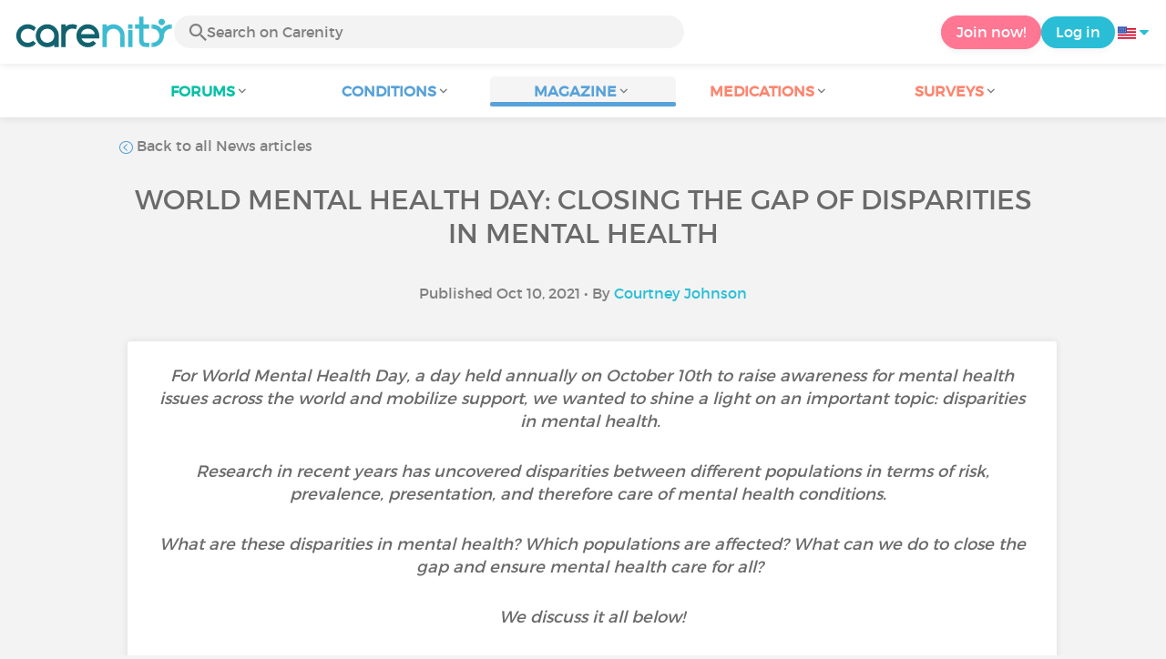

--- FILE ---
content_type: text/html; charset=UTF-8
request_url: https://www.carenity.us/condition-information/magazine/news/world-mental-health-day-closing-the-gap-of-disparities-in-mental-health-1160?3B0=
body_size: 16384
content:
<!doctype html>
<html lang="en-US" prefix="og: http://ogp.me/ns#">

    <head>
        <script type="text/javascript" nonce="c9Qro1uOOZk9">
  
window.gdprAppliesGlobally=true;(function(){function a(e){if(!window.frames[e]){if(document.body&&document.body.firstChild){var t=document.body;var n=document.createElement("iframe");n.style.display="none";n.name=e;n.title=e;t.insertBefore(n,t.firstChild)}
else{setTimeout(function(){a(e)},5)}}}function e(n,r,o,c,s){function e(e,t,n,a){if(typeof n!=="function"){return}if(!window[r]){window[r]=[]}var i=false;if(s){i=s(e,t,n)}if(!i){window[r].push({command:e,parameter:t,callback:n,version:a})}}e.stub=true;function t(a){if(!window[n]||window[n].stub!==true){return}if(!a.data){return}
var i=typeof a.data==="string";var e;try{e=i?JSON.parse(a.data):a.data}catch(t){return}if(e[o]){var r=e[o];window[n](r.command,r.parameter,function(e,t){var n={};n[c]={returnValue:e,success:t,callId:r.callId};a.source.postMessage(i?JSON.stringify(n):n,"*")},r.version)}}
if(typeof window[n]!=="function"){window[n]=e;if(window.addEventListener){window.addEventListener("message",t,false)}else{window.attachEvent("onmessage",t)}}}e("__tcfapi","__tcfapiBuffer","__tcfapiCall","__tcfapiReturn");a("__tcfapiLocator");(function(e){
  var t=document.createElement("script");t.id="spcloader";t.type="text/javascript";t.async=true;t.src="https://sdk.privacy-center.org/"+e+"/loader.js?target="+document.location.hostname;t.charset="utf-8";var n=document.getElementsByTagName("script")[0];var nonce=n.parentNode.querySelector('[nonce]').nonce;t.setAttribute('nonce', nonce);n.parentNode.insertBefore(t,n)})("c463172b-0486-4b98-bbf6-ef8d9157326b")})();
  
</script>
  <script nonce="c9Qro1uOOZk9">
    window.didomiConfig = {
      app: {
        privacyPolicyURL: window.location.origin + '/usage-charter'
      }
    };
  </script>                            <meta content="IE=edge" http-equiv="X-UA-Compatible">
        <meta charset="utf-8">
        <meta content="width=device-width,initial-scale=1.0,minimum-scale=1.0" name="viewport">

                            
                                   
                       
                           
                <title>World Mental Health Day: Closing the gap of disparities in mental health - Carenity</title>
        <meta name="description" content="What disparities exist in mental health? Which populations are affected? What can we do to close the gap? We explain in our article!">
                <meta property="og:title" content="World Mental Health Day: Closing the gap of disparities in mental health - Carenity">
        <meta property="og:description" content="What disparities exist in mental health? Which populations are affected? What can we do to close the gap? We explain in our article!">

        <meta property="og:image" content="https://cdn-member.carenity.us/images/magazine/article/700x220/3.jpeg" />
        <meta property="og:url" content="https://www.carenity.us/condition-information/magazine/news/world-mental-health-day-closing-the-gap-of-disparities-in-mental-health-1160?0=moderate&;0=moderate&;;safesearch=moderate" />
                <meta name="twitter:card" content="summary" />
        <meta name="twitter:title" content="World Mental Health Day: Closing the gap of disparities in mental health - Carenity" />
        <meta name="twitter:description" content="What disparities exist in mental health? Which populations are affected? What can we do to close the gap? We explain in our article!" />
        <meta name="twitter:image" content="https://cdn-member.carenity.us/images/magazine/article/700x220/3.jpeg" />
        <meta name="twitter:url" content="https://www.carenity.us/condition-information/magazine/news/world-mental-health-day-closing-the-gap-of-disparities-in-mental-health-1160?0=moderate&;0=moderate&;;safesearch=moderate" />
        
            
        
        
        <link rel="shortcut icon" type="image/png" href="/static/themes-v3/carenity/images/default/icons/favicon.png?1720004028"/>
        <link rel="icon" href="/static/themes-v3/carenity/images/default/icons/icon-xxs.png?1720004028" sizes="32x32" >
        <link rel="icon" href="/static/themes-v3/carenity/images/default/icons/icon-xs.png?1720004028" sizes="48x48" >
        <link rel="icon" href="/static/themes-v3/carenity/images/default/icons/icon-s.png?1720004028" sizes="96x96" >
        <link rel="icon" href="/static/themes-v3/carenity/images/default/icons/icon-md.png?1720004028" sizes="144x144" >
        <!--[if IE]><link rel="shortcut icon" type="image/x-icon" href="/static/themes-v3/carenity/images/default/icons/favicon.ico?1720004028" /><![endif]-->
        <link rel="preload" href="/static/themes-v3/default/fonts/montserrat-light-webfont.woff2" as="font" type="font/woff2" crossorigin>
        <link rel="preload" href="/static/themes-v3/default/fonts/montserrat-regular-webfont.woff2" as="font" type="font/woff2" crossorigin>
        <link rel="preload" href="/static/themes-v3/default/fonts/icomoon.woff?version=1734016359" as="font" type="font/woff" crossorigin>
        <link href="/static/themes-v3/default/stylesheets/public.css?1768209812" rel="stylesheet">

                            <link rel="alternate" hreflang="de-de" href="https://www.carenity.de/informationen-krankheit/magazin/aktualitaten/internationaler-tag-der-psychischen-gesundheit-die-ungleichheiten-im-bereich-der-psychischen-gesundheit-uberwinden-866?0=moderate&amp;;0=moderate&amp;;;safesearch=moderate" />
<link rel="alternate" hreflang="en-gb" href="https://www.carenity.co.uk/condition-information/magazine/news/world-mental-health-day-closing-the-gap-of-disparities-in-mental-health-1544?0=moderate&amp;;0=moderate&amp;;;safesearch=moderate" />
<link rel="alternate" hreflang="es-es" href="https://www.carenity.es/informacion-enfermedad/revista/actualidad/dia-mundial-de-la-salud-mental-cerrando-la-brecha-de-las-disparidades-en-salud-mental-1384?0=moderate&amp;;0=moderate&amp;;;safesearch=moderate" />
<link rel="alternate" hreflang="fr-fr" href="https://www.carenity.com/infos-maladie/magazine/actualites/journee-mondiale-de-la-sante-mentale-combler-le-fosse-des-disparites-en-matiere-de-sante-mentale-2010?0=moderate&amp;;0=moderate&amp;;;safesearch=moderate" />
<link rel="alternate" hreflang="it-it" href="https://www.carenity.it/info-malattia/rivista/attualita/giornata-mondiale-della-salute-mentale-colmare-il-divario-nel-campo-della-salute-mentale-1092?0=moderate&amp;;0=moderate&amp;;;safesearch=moderate" />
<link rel="alternate" hreflang="en-us" href="https://www.carenity.us/condition-information/magazine/news/world-mental-health-day-closing-the-gap-of-disparities-in-mental-health-1160?0=moderate&amp;;0=moderate&amp;;;safesearch=moderate" />

            
                                                    
                <link rel="canonical" href="https://www.carenity.us/condition-information/magazine/news/world-mental-health-day-closing-the-gap-of-disparities-in-mental-health-1160" />
            
                        
            
                                    </head>
    <body id="top" class="univers-info">
    <noscript><iframe src="https://www.googletagmanager.com/ns.html?id=GTM-M6T5QH" height="0" width="0" style="display:none;visibility:hidden"></iframe></noscript>
                <header class="header">
    <div class="nav-header display-flex">
                
        <div class="mobile-menu-action display-max-tablet">
            <span class="burger-menu icon-burger-menu"></span>
                    <div class="vr"></div>
            <span class="searchBtn icon-bold-search"></span>
            </div>
    <div class="display-min-desktop">
        <div class="header-logo">
            <a href="/">
                <img alt="Logo Carenity" class="logo " src="/static/themes-v3/default/images/default/svg/logo/logo.svg?1720004028" />
            </a>

                            <form id="top-form-search">
                    <div class="searchForm">
                        <span class="searchBtn icon-bold-search"></span>
                        <input type="hidden" id="top-mid">
                                                <input type="text" id="top-search" class="searchBar" placeholder="Search on Carenity" >
                        <span class="clear-btn icon-close"></span>
                        <div id="top-maladies-result"></div>
                    </div>
                </form>
                    </div>
    </div>
    <div class="display-max-tablet">
        <div class="header-logo">
            <a href="/">
                <img alt="Logo Carenity" class="logo " src="/static/themes-v3/default/images/default/svg/logo/logo.svg?1720004028" />
            </a>
        </div>
    </div>
    <div class="cta">
                    <a href="/join?g=/condition-information/magazine/news/world-mental-health-day-closing-the-gap-of-disparities-in-mental-health-1160?utm_content=btn-register-menu" rel="nofollow" class="btn btn-rounded btn-signin display-min-desktop">Join now!</a>
            <a href="/log-in?g=/condition-information/magazine/news/world-mental-health-day-closing-the-gap-of-disparities-in-mental-health-1160" class="btn btn-rounded btn-carenity display-min-desktop">Log in</a>
                <div id="conteneur-header-flags" class="conteneur-global-flags composant-flag-common">
    <div class="conteneur-flag-button">
                <a class="link-flag-svg no-link">
    <img width="20" height="20" src="/static/themes-v3/default/images/default/svg/flag-us.svg?1720004028" title="USA" alt="flag us" class="flag-svg">
</a>        <i class="icon-sort-down"></i>
    </div>

        <div class="conteneur-flags-selection">
                                    <a class="link-flag-svg" href="https://www.carenity.com">
    <img width="40" height="45" src="/static/themes-v3/default/images/default/svg/flag-fr.svg?1720004028" title="French" alt="flag fr" class="flag-svg">
</a>                                                <a class="link-flag-svg" href="https://www.carenity.co.uk">
    <img width="40" height="45" src="/static/themes-v3/default/images/default/svg/flag-en.svg?1720004028" title="English" alt="flag en" class="flag-svg">
</a>                                                <a class="link-flag-svg" href="https://www.carenity.es">
    <img width="40" height="45" src="/static/themes-v3/default/images/default/svg/flag-es.svg?1720004028" title="Spanish" alt="flag es" class="flag-svg">
</a>                                                <a class="link-flag-svg" href="https://www.carenity.de">
    <img width="40" height="45" src="/static/themes-v3/default/images/default/svg/flag-de.svg?1720004028" title="German" alt="flag de" class="flag-svg">
</a>                                                <a class="link-flag-svg" href="https://www.carenity.it">
    <img width="40" height="45" src="/static/themes-v3/default/images/default/svg/flag-it.svg?1720004028" title="Italian" alt="flag it" class="flag-svg">
</a>                                            </div>
</div>    </div>
</div>
<div class="mobile-menu display-max-tablet">
    <div class="mobile-menu-nav">
        <a class="home" href="/">
            <i class="icon-forum-home" ></i>
            Home
        </a>
        <hr>
        <p class="text-color-exchange expanded" aria-expanded="true" aria-controls="mobile-menu-forum" data-toggle="collapse" data-target="#mobile-menu-forum">
            <i class="icon-exchange"></i>
            <span>Forums</span>
            <i class="icon-arrows-down"></i>
        </p>
        <div class="menu-collapse collapse in exchange" id="mobile-menu-forum">
            <div>
                <div class="menu-li"><a class="" href="/forum">Latest discussions</a></div>
                <div class="menu-li"><a class="" href="/forum/other-discussions">General discussions</a></div>
                <div class="menu-li menu-li-see-all"><a class="" href="/forum/index-forums">See all - Forum index from A to Z</a></div>
            </div>
        </div>
        <hr>
        <p class="text-color-info expanded" aria-expanded="true" aria-controls="mobile-menu-disease" data-toggle="collapse" data-target="#mobile-menu-disease">
            <i class="icon-red-cross"></i>
            <span>Conditions</span>
            <i class="icon-arrows-down"></i>
        </p>
        <div class="menu-collapse collapse in information" id="mobile-menu-disease">
            <div>
                <div class="menu-li"><a class="" href="/condition-information">Fact sheets</a></div>
                <div class="menu-li menu-li-see-all"><a class="" href="/condition-information/conditions-index">See all - Disease index from A to Z</a></div>
            </div>
        </div>
        <hr>
        <p class="text-color-info expanded" aria-expanded="true" aria-controls="mobile-menu-magazine" data-toggle="collapse" data-target="#mobile-menu-magazine">
            <i class="icon-magazine"></i>
            <span>Magazine</span>
            <i class="icon-arrows-down"></i>
        </p>
        <div class="menu-collapse collapse in information" id="mobile-menu-magazine">
            <div>
                <div class="menu-li"><a class="" href="/condition-information/magazine">Our featured pieces</a></div>
                <div class="menu-li"><a class="" href="/condition-information/magazine/news">News</a></div>
                <div class="menu-li"><a class="" href="/condition-information/magazine/testimonials">Testimonials</a></div>
                                <div class="menu-li"><a class="" href="/condition-information/magazine/nutrition">Nutrition</a></div>
                <div class="menu-li"><a class="" href="/condition-information/magazine/advice">Advice</a></div>
                <div class="menu-li"><a class="" href="/condition-information/magazine/procedures-and-paperwork">Procedures & paperwork</a></div>
            </div>
        </div>
        <hr>
                    <p class="text-color-opinion expanded" aria-expanded="true" aria-controls="mobile-menu-mediaction" data-toggle="collapse" data-target="#mobile-menu-mediaction">
                <i class="icon-medication-sheet"></i>
                <span>Medications</span>
                <i class="icon-arrows-down"></i>
            </p>
            <div class="menu-collapse collapse in opinion" id="mobile-menu-mediaction">
                <div>
                    <div class="menu-li"><a class="" href="/give-my-opinion/medications">Medications fact sheet</a></div>
                    <div class="menu-li menu-li-see-all"><a class="" href="/give-my-opinion/medication-index">See all - Medication index from A to Z</a></div>
                </div>
            </div>
            <hr>
                <p class="text-color-opinion expanded" aria-expanded="true" aria-controls="mobile-menu-survey" data-toggle="collapse" data-target="#mobile-menu-survey">
            <i class="icon-survey"></i>
            <span>Surveys</span>
            <i class="icon-arrows-down"></i>
        </p>
        <div class="menu-collapse collapse in opinion" id="mobile-menu-survey">
            <div>
                <div class="menu-li"><a class="" href="/give-my-opinion/surveys">Ongoing surveys</a></div>
                <div class="menu-li"><a class="" href="/give-my-opinion/surveys/completed">The results of the surveys</a></div>
            </div>
        </div>
        <hr>
    </div>
    <div class="mobile-menu-cta">
                    <a href="/join?g=/condition-information/magazine/news/world-mental-health-day-closing-the-gap-of-disparities-in-mental-health-1160?utm_content=btn-register-menu" rel="nofollow" class="btn btn-rounded btn-signin">Join now!</a>
            <a href="/log-in?g=/condition-information/magazine/news/world-mental-health-day-closing-the-gap-of-disparities-in-mental-health-1160" class="btn btn-rounded btn-carenity">Log in</a>
            </div>
</div>
    <div class="mobile-search-bar display-max-tablet">
        <span class="mobile-search-back icon-left-arrow"></span>
        <div class="vr"></div>
    </div>
    <nav class="subnav public">
    <ul class="container">
        <li class="echanger">
            <div class="dropdown-subnav" tabindex="0" role="button" aria-haspopup="true" aria-expanded="false">
                <p class="dropdownMenu">
                    <span class="module">Forums</span><i class="icon icon-arrows-down"></i>
                </p>
                <div class="is-active"></div>
            </div>
            <ul class="dropdown-menu" role="menu" aria-hidden="true">
                <li class="menu-li"><a role="menuitem" class="" href="/forum">Latest discussions</a></li>
                <li class="menu-li"><a role="menuitem" class="" href="/forum/other-discussions">General discussions</a></li>
                <li class="menu-li menu-li-see-all"><a role="menuitem" class="" href="/forum/index-forums">See all - Forum index from A to Z</a></li>
            </ul>
        </li>
        <li class="informer">
            <div class="dropdown-subnav" tabindex="0" role="button" aria-haspopup="true" aria-expanded="false">
                <p class="dropdownMenu">
                    <span class="module">Conditions</span><i class="icon icon-arrows-down"></i>
                </p>
                <div class="is-active"></div>
            </div>
            <ul class="dropdown-menu" role="menu" aria-hidden="true">
                <li class="menu-li"><a role="menuitem" class="" href="/condition-information">Fact sheets</a></li>
                <li class="menu-li menu-li-see-all"><a role="menuitem" class="" href="/condition-information/conditions-index">See all - Disease index from A to Z</a></li>
            </ul>
        </li>
        <li class="informer">
            <div class="dropdown-subnav active" tabindex="0" role="button" aria-haspopup="true" aria-expanded="false">
                <p class="dropdownMenu">
                    <span class="module">Magazine</span><i class="icon icon-arrows-down"></i>
                </p>
                <div class="is-active"></div>
            </div>
            <ul class="dropdown-menu" role="menu" aria-hidden="true">
                <li class="menu-li"><a role="menuitem" class="" href="/condition-information/magazine">Our featured pieces</a></li>
                <li class="menu-li"><a role="menuitem" class="" href="/condition-information/magazine/news">News</a></li>
                <li class="menu-li"><a role="menuitem" class="" href="/condition-information/magazine/testimonials">Testimonials</a></li>
                                <li class="menu-li"><a role="menuitem" class="" href="/condition-information/magazine/nutrition">Nutrition</a></li>
                <li class="menu-li"><a role="menuitem" class="" href="/condition-information/magazine/advice">Advice</a></li>
                <li class="menu-li"><a role="menuitem" class="" href="/condition-information/magazine/procedures-and-paperwork">Procedures & paperwork</a></li>
            </ul>
        </li>
                <li class="donner">
            <div class="dropdown-subnav" tabindex="0" role="button" aria-haspopup="true" aria-expanded="false">
                <p class="dropdownMenu">
                    <span class="module">Medications</span><i class="icon icon-arrows-down"></i>
                </p>
                <div class="is-active"></div>
            </div>
            <ul class="dropdown-menu" role="menu" aria-hidden="true">
                <li class="menu-li"><a role="menuitem" class="" href="/give-my-opinion/medications">Medications fact sheet</a></li>
                <li class="menu-li menu-li-see-all"><a role="menuitem" class="" href="/give-my-opinion/medication-index">See all - Medication index from A to Z</a></li>
            </ul>
        </li>
                <li class="donner">
            <div class="dropdown-subnav" tabindex="0" role="button" aria-haspopup="true" aria-expanded="false">
                <p class="dropdownMenu">
                    <span class="module">Surveys</span><i class="icon icon-arrows-down"></i>
                </p>
                <div class="is-active"></div>
            </div>
            <ul class="dropdown-menu" role="menu" aria-hidden="true">
                <li class="menu-li"><a role="menuitem" class="" href="/give-my-opinion/surveys">Ongoing surveys</a></li>
                <li class="menu-li"><a role="menuitem" class="" href="/give-my-opinion/surveys/completed">The results of the surveys</a></li>
            </ul>
        </li>
    </ul>
</nav>
<div class="subnav-fantome"></div></header>        <section id="main"  role="main">
                        
                        <a class="magazine-mobile-top-btn text-center smoothScroll display-max-tablet" href="#top">
    <i class="icon icon-dropup"></i>
    <p>
        Top
    </p>
</a>
        
<script type="application/ld+json" nonce="c9Qro1uOOZk9">
    {"@context":"http://schema.org/","@type":"Article","headline":"World Mental Health Day: Closing the gap of disparities in mental health","description":"Mental health is a topic that has gained more attention in recent years. The national conversation a","articleBody":"Mental health is a topic that has gained more attention in recent years. The national conversation about mental health is often activated by a negative crisis, such as a terrorist incident,\u00a0the\u00a0death of a\u00a0public figure,\u00a0or more recently, a global pandemic. However,\u00a0the mental health challenge that many people face is a much larger issue and is often experienced out of the public eye\u00a0and concern.\u00a0The prevalence of mental health issues\u00a0is on the rise\u00a0In 2016, it was estimated that around\u00a01.1 billion people\u00a0were living with a mental illness worldwide.\u00a0According to the National Alliance on Mental Illness (NAMI),\u00a01 in 5 adults\u00a0in the United States lives with a mental illness\u00a0(51.5 million in 2019).\u00a0\u00a0Globally in 2018,\u00a0the World Health Organization found that\u00a0the most prevalent mental illness diagnoses were\u00a0depression, affecting around 300 million\u00a0people;\u00a0bipolar disorder, with around 60 million people diagnosed;\u00a0schizophrenia\u00a0and other psychoses, affecting approximately 23 million people across the globe; and\u00a0dementia, with around 50 million people living with the disorder.\u00a0\u00a0\u00a0Researchers\u00a0in the US\u00a0have additionally reported that mental health conditions, including depression, are the\u00a0third largest cause of hospitalization for adults aged 18-44.\u00a0While these numbers are concerning,\u00a0a further issue that receives\u00a0insufficient\u00a0attention is\u00a0mental health disparities. Within this group of already marginalized individuals, there are subsets of people who face even greater challenges.\u00a0What are mental health disparities?\u00a0The Institute of Medicine (IOM) defines a disparity as a \u201cdifference\u00a0in the quality of health care not due to differences in health care needs or patient preferences.\u201d\u00a0These differences can have their origins in\u00a0inequalities in access to quality\u00a0healthcare\u00a0providers,\u00a0variations in insurance coverage, or\u00a0discrimination by healthcare professionals\u00a0during clinical evaluations.\u00a0Other common barriers to mental health care include:\u00a0Social stigma\u00a0about mental illness\u00a0Previous negative experience\u00a0in medical or mental healthcare\u00a0Limited mental health literacy, or knowledge and beliefs about mental health conditions\u00a0that\u00a0aid their recognition, management, or prevention\u00a0Language barriers\u00a0Sociohistorical experiences\u00a0Desire for\u00a0self-reliance or self-support\u00a0Lack of\u00a0financial resources\u00a0Proximity\u00a0to mental health services\u00a0Lack of\u00a0culturally\u00a0competent healthcare providers\u00a0or services\u00a0Many of these barriers, notably limited\u00a0English\u00a0language skills, insufficient health\u00a0knowledge, lack of insurance, and geographic inaccessibility\u00a0are more common among\u00a0immigrants,\u00a0minority groups, people\u00a0of\u00a0lower socioeconomic status,\u00a0individuals located\u00a0in\u00a0rural areas; these groups are therefore more likely to face mental health disparities.\u00a0Which populations are more likely to experience mental health disparities?\u00a0Men\u00a0Although\u00a0on average\u00a01 in 8 men,\u00a0versus 1 in 5 women,\u00a0are facing a form of mental illness, men\u00a0are\u00a0actually\u00a0underdiagnosed. They are statistically less likely to be diagnosed with common mental illnesses such as depression, anxiety, obsessive-compulsive disorders, and phobia.\u00a0The National Institute of Mental Health (NIMH) has found that one of the difficulties in treating men is a\u00a0lack of knowledge or understanding\u00a0among mental health professionals about the\u00a0common indications and symptoms of mental illness\u00a0in men, which can differ from those in\u00a0women.\u00a0\u00a0Additionally,\u00a0many men are reluctant to seek help for\u00a0mental health issues\u00a0due to certain biological, psychological, and\u00a0even more significant cultural reasons, such as\u00a0social stigma. Men are often\u00a0socialized with\u00a0particular \u201cmasculine\u201d ideals that discourage them from getting treatment and\u00a0believe\u00a0that if experienced, mental illness should be handled\u00a0on\u00a0one\u2019s own.\u00a0The notion that depression is a self-limiting illness, that using drugs is an efficient method to cope with it, and that depression is caused by personal weakness are all factors that encourage men to manage depression alone.\u00a0Young adults\u00a0According to NIMH,\u00a075%\u00a0of all lifetime cases of mental health disorders begin\u00a0before age 24. However, it is young adults who have the\u00a0highest prevalence of mental illness\u00a0and the\u00a0lowest rate of mental health service\u00a0usage.\u00a0For example, in 2016, 22% of young people were diagnosed with a mental illness, but\u00a0only 35%\u00a0of those individuals sought help.\u00a0Both\u00a0suicide\u00a0and\u00a0substance abuse\u00a0are\u00a0also\u00a0significant concerns for this population: the Substance Abuse and Mental Health Services Administration (SAMHSA) reports\u00a0that young adults had the\u00a0highest rates of suicidal ideation, planning, and\u00a0attempts\u00a0across all adult age groups in 2016 and around\u00a015.5% of young adults\u00a0(5.3 million\u00a0people)\u00a0sought\u00a0treatment for substance abuse.\u00a0Black, Indigenous,\u00a0and\u00a0People of Color\u00a0(BIPOC)\u00a0Statistical studies have found that\u00a0in general,\u00a0most racial, or ethnic minority groups\u00a0in the US\u00a0have similar rates of mental illness than whites. However, the consequences of mental health disorders\u00a0on BIPOC individuals\u00a0may\u00a0be much more profound.\u00a0Black, indigenous and people of color are disproportionately faced with challenges linked to mental illness, such as\u00a0violence,\u00a0poverty,\u00a0and\u00a0homelessness, as well as significant\u00a0impediments to accessing quality mental health care.\u00a0Research indicates that in comparison to white people, BIPOC are:\u00a0Less likely to seek out mental health services\u00a0Less likely to have access to services\u00a0Less likely to receive necessary care\u00a0More likely to receive substandard care\u00a0More likely to end mental health services or care earlyBIPOC also have a disproportionate representation in the criminal justice system,\u00a0a system that conflates race and criminality. Statistics have shown that\u00a0over 50% of incarcerated individuals meet criteria for a mental health disorder,\u00a0which suggests that instead of receiving treatment for mental health conditions, BIPOC\u00a0are imprisoned\u00a0as a result of\u00a0their symptoms.\u00a0Additionally,\u00a0a\u00a0majority of\u00a0mental healthcare providers in the US are white \u2013 the American Psychological Association indicates that around 86% of its member psychologists are white, and less than 2% are Black.\u00a0Research has shown that\u00a0healthcare provider bias and stereotyping\u00a0are important factors in mental health disparities because they contribute to\u00a0mis- or underdiagnosis of mental illness.\u00a0Other factors that contribute to barriers to mental health treatment for BIPOC include\u00a0social stigma of mental illness\u00a0among ethnic or\u00a0racial minority communities,\u00a0language differences\u00a0between\u00a0the patient and provider, and\u00a0cultural presentation\u00a0of illness symptoms.\u00a0LGBTQIA+\u00a0In February 2021, a\u00a0Gallup poll found that\u00a05.6%\u00a0of US adults identify as\u00a0part of the LGBTQIA+ community.\u00a0A\u00a0research article published in the BMC Psychiatry Journal in 2016 that pooled\u00a0data from several studies in the UK\u00a0determined that LGBT individuals are\u00a0more than twice as likely as heterosexual\u00a0people to experience mental illness\u00a0in their lifetime. Furthermore, the prevalence of\u00a0depression,\u00a0anxiety, and\u00a0substance abuse\u00a0among LGBT individuals has been found to be\u00a02.5 times greater\u00a0than that of cisgender heterosexuals.\u00a0LGBTQIA-identifying individuals encounter a variety of problems and impediments to\u00a0mental health care access, including a\u00a0scarcity of professionals competent in LGBT\u00a0health\u00a0issues, a\u00a0lack of health insurance coverage\u00a0and\u00a0personal financial resources, and\u00a0inadequate transportation\u00a0to LGBT-specific health services.\u00a0\u00a0Despite these obstacles, LGBT people used mental health services at greater rates than heterosexual men and women in 2016.\u00a0Yet, many LGBTQIA+\u00a0people have reported feeling uncomfortable in medical settings\u00a0as a result of prior\u00a0discrimination\u00a0based on sexual orientation or identity. As a result, many patients may\u00a0skip or postpone necessary medical or mental health procedures and services.\u00a0What can we do to close the gap in mental health disparities?\u00a0It is clear that the\u00a0mental health system is flawed and that efforts need to be made to bridge the gap to ensure that mental healthcare is accessible to all.\u00a0But what can we do on an individual level to help make positive change?\u00a0Reduce\u00a0mental health\u00a0stigma\u00a0Stigma can cause us to feel ashamed for things that are out of our control, like our mental health, and can keep us from getting the help we need.\u00a0It can be hard, but a\u00a0key way\u00a0to end\u00a0stigma against mental health is to\u00a0talk about it. Sharing our experiences\u00a0with mental health \u2013 both the good and the bad \u2013 helps to educate others who may not be aware and to break down\u00a0outdated\u00a0societal\u00a0prejudice.\u00a0Lobby your legislators to improve accessibility\u00a0To encourage change at a larger scale, we can write, call, or talk to legislators \u2013 both local and federal.\u00a0It is important to call\u00a0on those who represent us to\u00a0support efforts to\u00a0improve access\u00a0(both financial and geographic)\u00a0to and the\u00a0quality of mental\u00a0health services\u00a0on a\u00a0community\u00a0and national scale.\u00a0Was this article helpful to you?\u00a0\u00a0Give it a like and share your thoughts and questions with the community in the comments below!\u00a0\u00a0Take care!\u00a0","datePublished":"2021-10-10 00:00:00","url":"https://www.carenity.us/condition-information/magazine/news/world-mental-health-day-closing-the-gap-of-disparities-in-mental-health-1160","image":"https://cdn-member.carenity.us/images/magazine/article/700x220/3.png","Publisher":{"@type":"Organization","name":"Carenity","url":"https://www.carenity.us","logo":{"@type":"ImageObject","url":"https://www.carenity.us/static/themes-v3/default/images/default/svg/logo/logo.svg?1720004028"},"publishingPrinciples":"https://www.carenity.us/editorial-policy"},"mainEntityOfPage":{"@type":"WebPage"},"author":{"@type":"Person","name":"Courtney Johnson","jobTitle":"Health Writer","url":"https://www.carenity.us/contributors/courtney-johnson"},"articleSection":"News"}
</script><div class="container clear">
    <nav class="nav">
        <div class="link-nav link-nav-magazine">
            <a href="/condition-information/magazine/news?0=moderate&%3B0=moderate&%3B%3Bsafesearch=moderate" class="link">
                <i class="text-color-info icon-retour"></i> Back to all News articles
            </a>
        </div>
    </nav>
                        
    
    
<script type="application/ld+json" nonce="c9Qro1uOOZk9">
    {
    "@context": "https://schema.org",
    "@type": "BreadcrumbList",
    "itemListElement": [
        {
            "@type": "ListItem",
            "position": 1,
            "name": "Home",
            "item": "https://www.carenity.us/"
        },
        {
            "@type": "ListItem",
            "position": 2,
            "name": "Get informed",
            "item": "https://www.carenity.us/condition-information"
        },
        {
            "@type": "ListItem",
            "position": 3,
            "name": "News",
            "item": "https://www.carenity.us/condition-information/magazine/news"
        },
        {
            "@type": "ListItem",
            "position": 4,
            "name": "World Mental Health Day: Closing the gap of disparities in mental health"
        }
    ]
}
</script>    <article class="main">
        <div class="module-press">
            <h1 class="text-center module-title title-main">World Mental Health Day: Closing the gap of disparities in mental health</h1>
            <p class="text-center">
            Published Oct 10, 2021
                                        • By <a href="/contributors/courtney-johnson">Courtney Johnson</a>
                        </p>
            <div class="module-press-list">
                <div class="box">
                    <div class="box-content">
                        <div class="box-intro-article">
                                                                                            <p>For World Mental Health Day, a day held annually on October 10th to raise awareness for mental health issues across the world and mobilize support, we wanted to shine a light on an important topic: disparities in mental health. </p><p>Research in recent years has uncovered disparities between different populations in terms of risk, prevalence, presentation, and therefore care of mental health conditions.  </p><p>What are these disparities in mental health? Which populations are affected? What can we do to close the gap and ensure mental health care for all? </p><p>We discuss it all below!</p>
                                                    </div>
                        <div class="box-img-article">
                                                                                            <picture>
                                    <source srcset="https://cdn-member.carenity.us/images/magazine/article/1000x220/3.jpeg" media="(min-width: 800px)">
                                    <source srcset="https://cdn-member.carenity.us/images/magazine/article/700x220/3.jpeg" media="(min-width: 400px)">
                                    <img loading="lazy" src="https://cdn-member.carenity.us/images/magazine/article/300x220/3.jpeg" alt="World Mental Health Day: Closing the gap of disparities in mental health">
                                </picture>
                                                    </div>
                                                <p>Mental health is a topic that has gained more attention in recent years. The national conversation about mental health is often activated by a negative crisis, such as a terrorist incident, the death of a public figure, or more recently, a global pandemic. However, the mental health challenge that many people face is a much larger issue and is often experienced out of the public eye and concern. </p><h2><span style="color:rgb(89,162,217);">The prevalence of mental health issues is on the rise </span></h2><p>In 2016, it was estimated that around <strong>1.1 billion people</strong> were living with a mental illness worldwide. According to the <strong>National Alliance on Mental Illness (NAMI)</strong>, <strong>1 in 5 adults</strong> in the United States lives with a mental illness (51.5 million in 2019).  </p><p>Globally in 2018, the World Health Organization found that the most prevalent mental illness diagnoses were <a href="https://www.carenity.us/condition-information/depression-258" title="Carenity Fact Sheet" style="color:rgb(89,162,217);" target="_blank" rel="noreferrer noopener"><strong><u>depression</u></strong></a>, affecting around 300 million people; <a href="https://www.carenity.us/condition-information/bipolar-disorder-1003" title="Carenity Fact Sheet" style="color:rgb(89,162,217);" target="_blank" rel="noreferrer noopener"><strong><u>bipolar disorder</u></strong></a>, with around 60 million people diagnosed; <strong>schizophrenia</strong> and other psychoses, affecting approximately 23 million people across the globe; and <strong>dementia</strong>, with around 50 million people living with the disorder.   </p><p>Researchers in the US have additionally reported that mental health conditions, including depression, are the <strong>third largest cause of hospitalization for adults aged 18-44</strong>. </p><p>While these numbers are concerning, a further issue that receives insufficient attention is <strong>mental health disparities</strong>. Within this group of already marginalized individuals, there are subsets of people who face <strong>even greater challenges</strong>. </p><h2><span style="color:rgb(89,162,217);">What are mental health disparities? </span></h2><p>The <strong>Institute of Medicine (IOM)</strong> defines a disparity as a “<em>difference in the quality of health care not due to differences in health care needs or patient preferences</em>.” These differences can have their origins in <strong>inequalities in access to quality healthcare providers</strong>, <strong>variations in insurance coverage</strong>, or <strong>discrimination by healthcare professionals</strong> during clinical evaluations. </p><p>Other common barriers to mental health care include: </p><ul><li><strong>Social stigma</strong> about mental illness </li><li><strong>Previous negative experience</strong> in medical or mental healthcare </li><li><strong>Limited mental health literacy</strong>, or knowledge and beliefs about mental health conditions that aid their recognition, management, or prevention </li><li><strong>Language barriers </strong></li><li><strong>Sociohistorical experiences </strong></li><li>Desire for <strong>self-reliance or self-support </strong></li><li>Lack of <strong>financial resources</strong> </li><li><strong>Proximity</strong> to mental health services </li><li>Lack of <strong>culturally competent healthcare providers</strong> or services </li></ul><p>Many of these barriers, notably limited English language skills, insufficient health knowledge, lack of insurance, and geographic inaccessibility are more common among <strong>immigrants</strong>, <strong>minority groups</strong>, people of <strong>lower socioeconomic status</strong>, individuals located in <strong>rural areas</strong>; these groups are therefore <strong>more likely to face mental health disparities</strong>. </p><h2><span style="color:rgb(89,162,217);">Which populations are more likely to experience mental health disparities? </span></h2><h3><span style="color:rgb(9,48,55);">Men </span></h3><p>Although on average <strong>1 in 8 men</strong>, versus 1 in 5 women, are facing a form of mental illness, men are actually <strong>underdiagnosed</strong>. They are statistically <strong>less likely to be diagnosed</strong> with common mental illnesses such as <strong>depression</strong>, <strong>anxiety</strong>,<strong> obsessive-compulsive disorders</strong>, and <strong>phobia</strong>. </p><p>The National Institute of Mental Health (NIMH) has found that one of the difficulties in treating men is a <strong>lack of knowledge or understanding </strong>among mental health professionals about the <strong>common indications and symptoms of mental illness in men</strong>, which can differ from those in women.  </p><p>Additionally, <strong>many men are reluctant to seek help for mental health issues</strong> due to certain biological, psychological, and even more significant cultural reasons, such as <strong>social stigma</strong>. Men are often socialized with particular “masculine” ideals that discourage them from getting treatment and believe that if experienced, mental illness should be handled on one’s own. The notion that depression is a <strong>self-limiting illness</strong>, that using drugs is an efficient method to cope with it, and that depression is caused by<strong> personal weakness</strong> are all factors that encourage men to manage depression alone. </p><h3><span style="color:rgb(9,48,55);">Young adults </span></h3><p>According to NIMH, <strong>75%</strong> of all lifetime cases of mental health disorders begin <strong>before age 24</strong>. However, it is young adults who have the <strong>highest prevalence of mental illness</strong> and the <strong>lowest rate of mental health service usage</strong>. For example, in 2016, <strong>22%</strong> of young people were diagnosed with a mental illness, but <strong>only 35% of those individuals sought help</strong>. </p><p>Both <strong>suicide</strong> and <strong>substance abuse</strong> are also significant concerns for this population: the Substance Abuse and Mental Health Services Administration (SAMHSA) reports that young adults had the<strong> highest rates of suicidal ideation, planning, and attempts</strong> across all adult age groups in 2016 and around <strong>15.5% of young adults</strong> (5.3 million people) sought <strong>treatment for substance abuse</strong>. </p><h3><span style="color:rgb(9,48,55);">Black, Indigenous, and People of Color (BIPOC) </span></h3><p>Statistical studies have found that in general, most racial, or ethnic minority groups in the US have <strong>similar rates of mental illness</strong> than whites. However, the <strong>consequences of mental health disorders</strong> on BIPOC individuals may be much more profound. </p><p>Black, indigenous and people of color are disproportionately faced with challenges linked to mental illness, such as <strong>violence</strong>, <strong>poverty</strong>, and <strong>homelessness</strong>, as well as significant <strong>impediments to accessing quality mental health care</strong>. Research indicates that in comparison to white people, BIPOC are: </p><ul><li>Less likely to seek out mental health services </li><li>Less likely to have access to services </li><li>Less likely to receive necessary care </li><li>More likely to receive substandard care </li><li>More likely to end mental health services or care early</li></ul><p>BIPOC also have a <strong>disproportionate representation </strong>in the<strong> criminal justice system</strong>, a system that conflates race and criminality. Statistics have shown that <strong>over 50% of incarcerated individuals meet criteria for a mental health disorder</strong>, which suggests that instead of receiving treatment for mental health conditions, BIPOC are imprisoned as a result of their symptoms. </p><p>Additionally, a majority of mental healthcare providers in the US are white – the American Psychological Association indicates that around 86% of its member psychologists are white, and less than 2% are Black. Research has shown that <strong>healthcare provider bias and stereotyping</strong> are important factors in mental health disparities because they contribute to <strong>mis- or underdiagnosis of mental illness</strong>. </p><p>Other factors that contribute to barriers to mental health treatment for BIPOC include <strong>social stigma of mental illness</strong> among ethnic or racial minority communities, <strong>language differences</strong> between the patient and provider, and <strong>cultural presentation</strong> of illness symptoms. </p><h3><span style="color:rgb(9,48,55);">LGBTQIA+ </span></h3><p>In February 2021, a Gallup poll found that <strong>5.6%</strong> <strong>of US adults</strong> identify as part of the LGBTQIA+ community. A research article published in the BMC Psychiatry Journal in 2016 that pooled data from several studies in the UK determined that LGBT individuals are <strong>more than twice as likely as heterosexual people to experience mental illness</strong> in their lifetime. Furthermore, the prevalence of <strong>depression</strong>, <strong>anxiety</strong>, and <strong>substance abuse</strong> among LGBT individuals has been found to be <strong>2.5 times greater </strong>than that of cisgender heterosexuals. </p><p>LGBTQIA-identifying individuals encounter a variety of problems and impediments to mental health care access, including a <strong>scarcity of professionals competent in LGBT health issues</strong>, a <strong>lack of health insurance coverage</strong> and <strong>personal financial resources</strong>, and <strong>inadequate transportation</strong> to LGBT-specific health services.  </p><p>Despite these obstacles, LGBT people used mental health services at greater rates than heterosexual men and women in 2016. Yet, many LGBTQIA+ people have reported <strong>feeling uncomfortable in medical settings</strong> as a result of prior <strong>discrimination</strong> based on sexual orientation or identity. As a result, many patients may <strong>skip or postpone necessary medical or mental health procedures and services</strong>. </p><h2><span style="color:rgb(89,162,217);">What can we do to close the gap in mental health disparities? </span></h2><p>It is clear that the mental health system is flawed and that efforts need to be made to <strong>bridge the gap</strong> to ensure that mental healthcare is accessible to all. </p><p>But what can we do on an individual level to help make positive change? </p><h3><span style="color:rgb(9,48,55);">Reduce mental health stigma </span></h3><p>Stigma can cause us to feel ashamed for things that are out of our control, like our mental health, and can keep us from getting the help we need. </p><p>It can be hard, but a key way to end stigma against mental health is to <strong>talk about it.</strong> Sharing our experiences with mental health – both the good and the bad – helps to educate others who may not be aware and to break down outdated societal prejudice. </p><h3><span style="color:rgb(9,48,55);">Lobby your legislators to improve accessibility </span></h3><p>To encourage change at a larger scale, we can <strong>write, call, or talk to legislators</strong> – both local and federal. It is important to call on those who represent us to support efforts to <strong>improve access</strong> (both financial and geographic) to and the <strong>quality of mental health services</strong> on a community and national scale. </p><p style="text-align:center;"><em style="color:rgb(19,99,111);">Was this article helpful to you?  <br />Give it a like and share your thoughts and questions with the community in the comments below!  <br />Take care! </em></p><p><br /></p>
                                        </div>
                                        <div class="counter-likes">
    <span class="btn-likes"><i class="icon icon-like"></i></span>
    <div class="nb-likes">2</div>
</div>
<div class="box-likes-sharing">
    <div class="column-likes-sharing column-likes">
        <a class="btn btn-like-comment-public btn-likes-sharing"><i class="icon icon-like"></i><i class="text-likes-sharing">Like</i></a>
    </div>
    <div class="column-likes-sharing column-sharing dropdown" id="sharing-dropdown">
        <a class="btn btn-sharing btn-likes-sharing"><i class="icon icon-share"></i><i class="text-likes-sharing">Share</i></a>
    </div>
    <div class="column-likes-sharing column-sharing modal-sharing">
        <a class="btn btn-sharing-mobile btn-likes-sharing" data-toggle="modal" data-target="#modal-sharing-btn"><i class="icon icon-share"></i><i class="text-likes-sharing">Share</i></a>
    </div>      
</div>
                </div>
                    <div class="box-dropdown-sharing">
    <div class="dropdown-sharing ">
        <ul class="dropdown-menu-sharing ">
            <p class="dropdown-item-sharing"><a target="_blank" href="mailto:?subject=I found this interesting article on Carenity!&amp;body=Hello,%0D%0AI think this article could interest you.%0D%0AClick here to read it: https://www.carenity.us/condition-information/magazine/news/world-mental-health-day-closing-the-gap-of-disparities-in-mental-health-1160%0D%0A%0D%0ASee you soon on Carenity!"><i class="icon icon-mail"></i><i class="text-sharing">&nbsp;Email</i></a></p>
            <p class="dropdown-item-sharing"><a target="_blank" href="https://www.facebook.com/sharer/sharer.php?u=https://www.carenity.us/condition-information/magazine/news/world-mental-health-day-closing-the-gap-of-disparities-in-mental-health-1160"><img class="pictos-sharing" src="/static/themes-v3/default/images/default/svg/facebook.svg?1720004028" alt=""/><i class="text-sharing">&nbsp;Facebook</i></a></p>
            <p class="dropdown-item-sharing dropdown-item-sharing-last"><a target="_blank" href="https://twitter.com/intent/tweet?url=https://www.carenity.us/condition-information/magazine/news/world-mental-health-day-closing-the-gap-of-disparities-in-mental-health-1160&text=World Mental Health Day: Closing the gap of disparities in mental health%0A"><img class="pictos-sharing" src="/static/themes-v3/default/images/default/svg/twitter.svg?1720004028" alt=""/><i class="text-sharing">&nbsp;Twitter</i></a></p>
      </ul>
    </div>
<div>

                </div>
                                            <div id="sources"><p>Sources: <span style="font-size:12pt;"><br /></span><a href="https://www.mhanational.org/issues/healthcare-disparities-among-black-indigenous-and-people-color" title="null" style="color:rgb(41,190,214);" target="_blank" rel="noreferrer noopener">Healthcare Disparities Among Black, Indigenous, and People Of Color, Mental Health America</a><span style="color:rgb(41,190,214);"> </span><a href="https://www.nami.org/mhstats" title="null" style="color:rgb(41,190,214);" target="_blank" rel="noreferrer noopener"><br />Mental Health By the Numbers, NAMI</a><span style="color:rgb(41,190,214);"> </span><a href="https://www.psychiatry.org/File%20Library/Psychiatrists/Cultural-Competency/Mental-Health-Disparities/Mental-Health-Facts-for-Diverse-Populations.pdf" title="null" style="color:rgb(41,190,214);" target="_blank" rel="noreferrer noopener"><br />Mental Health Disparities: Diverse Populations, American Psychiatric Association</a><span style="color:rgb(41,190,214);"> </span><a href="https://www.apa.org/advocacy/health-disparities/health-care-reform" title="null" style="color:rgb(41,190,214);" target="_blank" rel="noreferrer noopener"><br />Disparities in Mental Health Status and Mental Health Care, APA</a><span style="color:rgb(41,190,214);"> </span><a href="https://www.nimh.nih.gov/health/statistics/mental-illness" title="null" style="color:rgb(41,190,214);" target="_blank" rel="noreferrer noopener"><br />Mental Health Information Statistics, NIH National Institute of Mental Health</a><span style="color:rgb(41,190,214);"> </span><a href="https://mhanational.org/issues/state-mental-health-america" title="null" style="color:rgb(41,190,214);" target="_blank" rel="noreferrer noopener"><br />The State of Mental Health in America, Mental Health America</a><span style="color:rgb(41,190,214);"> </span><a href="https://ct.counseling.org/2020/05/the-historical-roots-of-racial-disparities-in-the-mental-health-system/" title="null" style="color:rgb(41,190,214);" target="_blank" rel="noreferrer noopener"><br />Perzichilli, T. (2020, May 12). The historical roots of racial disparities in the mental health system. Counseling Today, from https://ct.counseling.org/2020/05/the-historical-roots-of-racial-disparities-in-the-mental-health-system/.</a><span style="color:rgb(41,190,214);"> </span><a href="https://oxfordre.com/socialwork/view/10.1093/acrefore/9780199975839.001.0001/acrefore-9780199975839-e-1253" title="null" style="color:rgb(41,190,214);" target="_blank" rel="noreferrer noopener"><br />Wells-Wilbon, R., Porter, R., Geyton, T., &amp; Estreet, A. Mental Health Disparities. Encyclopedia of Social Work. Retrieved 6 Oct. 2021, from https://oxfordre.com/socialwork/view/10.1093/acrefore/9780199975839.001.0001/acrefore-9780199975839-e-1253.</a><span style="color:rgb(41,190,214);"> </span><a href="https://bmcpsychiatry.biomedcentral.com/articles/10.1186/s12888-016-0767-z#citeas" title="null" style="color:rgb(41,190,214);" target="_blank" rel="noreferrer noopener"><br />Semlyen, J., King, M., Varney, J. et al. Sexual orientation and symptoms of common mental disorder or low wellbeing: combined meta-analysis of 12 UK population health surveys. BMC Psychiatry 16, 67 (2016). https://doi.org/10.1186/s12888-016-0767-z</a><span style="color:rgb(41,190,214);"> </span><a href="https://news.gallup.com/poll/329708/lgbt-identification-rises-latest-estimate.aspx" title="null" style="color:rgb(41,190,214);" target="_blank" rel="noreferrer noopener"><br />LGBT Identification Rises to 5.6% in Latest U.S. Estimate, Gallup</a><span style="color:rgb(41,190,214);"> </span><a href="https://www.nami.org/Blogs/NAMI-Blog/July-2017/Disparities-Within-Minority-Mental-Health-Care" title="null" style="color:rgb(41,190,214);" target="_blank" rel="noreferrer noopener"><br />Disparities Within Minority Mental Health Care, NAMI</a><span style="color:rgb(41,190,214);"> </span><a href="https://www.nami.org/blogs/nami-blog/october-2017/9-ways-to-fight-mental-health-stigma" title="null" style="color:rgb(41,190,214);" target="_blank" rel="noreferrer noopener"><br />9 Ways to Fight Mental Health Stigma, NAMI</a><span style="color:rgb(41,190,214);"> </span></p></div>
                                                                <div class="box box-author">
    
    <div class="box-content">
        
    <div class="meta meta-img-author">
    <img loading="lazy" class="avatar avatar-big" src="https://cdn-member.carenity.us/images/author/courtney.png" alt="avatar Courtney Johnson">
    <div class="author-details">
        <p class="content-align-left box-content-title">
            Author: Courtney Johnson, Health Writer
        </p>
        <p>Courtney is a content creator at Carenity and focuses on writing health articles. She is particularly passionate about exploring the topics of nutrition, well-being, and psychology.</p><p>Courtney holds a double...
        <a class="text-color-carenity" href="/contributors/courtney-johnson"> >> Learn more</a>
    </div>
    </div>

    </div>
    
</div>                                                                        </div>
            <section>
                <h2 id="comments" class="module-title title-main-second">
                                            1 comment
                                    </h2>
                                                           
                           <!-- pub -->
                           

    

                           
                                       <div class="box-list box-list-small-margin">
                                                                                    <div class="box">
                                    <div class="box-content">
                                        <div class="actions element-in-right-corner">
                                            <button data-toggle="tooltip" data-placement="bottom" class="btn-like-message tooltipbox btn-support-comment-public" title="I support this comment">
                                                <div class="picto-hand-nb">
                                                    <span><img loading="lazy" class="picto-hand-disabled picto-hand-disabled-public" src="/static/themes-v3/default/images/default/icons/picto-hand.svg?1720004028"/></span>
                                                                                                    </div>
                                            </button>
                                            <button class="report-msg tooltipbox btn-report-comment-public" data-toggle="tooltip" data-placement="bottom" title="Report this message"><span class="icon-warning" ></span></button>
                                        </div>
                                        <br>
                                                                                    <div class="meta">
                                                <img loading="lazy" class="avatar" src="/static/images/users/110x110/10.jpg">
                                                <div class="meta-primary">chais20a
                                                                                                    </div>
                                                <div class="meta-secondary">on 10/16/21</div>
                                            </div>
                                                                                <div class="message">
                                                                                        <p>Yes.&nbsp; I do not play around with my health.&nbsp; It is alarming when you hear the the statistics of&nbsp; Covid-19 deaths.&nbsp; Having the vaccine is a life saver.&nbsp; Why take the risk?</p>
                                        </div>
                                    </div>
                                </div>
                                                                                                    </div>
                                    
            </section>
                            <div style="margin: 30px 0">
                    <aside id="section-registration-js" class="section section-register ">
    <img alt="icon cross" id="cross-close-inscription-register" src="/static/themes-v3/default/images/default/icons/close.svg"/>
            <p class="title-main" id="title-main-block-register">
        1 people reacted to this article. What do you think about that? Join the community!
    </p>
        <p class="text" id="subtitle-main-block-register">Join the 500 000 patients registered on our platform, get information on your condition or on that of your family member, and discuss it with the community</p>
        <a href="/join?g=/condition-information/magazine/news/world-mental-health-day-closing-the-gap-of-disparities-in-mental-health-1160?utm_content=btn-register-article" class="btn btn-signin-dark btn-big btn-max-big"id="btn-register-article">Join now!</a>
		<a href="/join?g=/condition-information/magazine/news/world-mental-health-day-closing-the-gap-of-disparities-in-mental-health-1160?utm_content=btn-register-support" class="btn btn-signin-dark btn-big btn-max-big" id="btn-register-from-support">Join now!</a>
        <p class="text-legend">It’s free and confidential</p>
    </aside>                </div>
                        <h2 class="module-title title-main-second">You will also like</h2>
            <div class="box-list box-list-float-horizon-scrolly">
                                                                                                                                                            <div class="box box-click box-magazine box-like-4">
    
    <div class="box-content">
        

    <div class="conteneur-box-top-background conteneur-box-top-background-magazine">

            <picture>
                                <source srcset="https://cdn-member.carenity.us/images/magazine/article/300x220/4.jpeg" media="(min-width: 768px)">
                                <source srcset="https://cdn-member.carenity.us/images/magazine/article/700x220/4.jpeg" media="(min-width: 400px)">
                <img loading="lazy" class="box-top-background box-top-background-magazine" src="https://cdn-member.carenity.us/images/magazine/article/300x220/4.jpeg" alt="What is empty nest syndrome? ">
            </picture>
                    <div class="meta">
                <p class="meta-secondary">
                                            Depression
                                    </p>
            </div>
        
    </div>

                <p class="content-align-left box-content-title">What is empty nest syndrome? </p>
    <p class="content-align-left box-content-info">
        Nov 24, 2022
         
         • 10 comments            </p>

        <p class="content-align-left box-content-intro">
            <a class="text-color-dark-dark" href="/condition-information/magazine/news/what-is-empty-nest-syndrome-1606?0=moderate&%3B0=moderate&%3B%3Bsafesearch=moderate"></a>
        </p>

    </div>
    
    <div class="box-bottom">
        <span class="btn">Read the article</span>
    </div>

</div>                                                                                                                                                                                <div class="box box-click box-magazine box-like-4">
    
    <div class="box-content">
        

    <div class="conteneur-box-top-background conteneur-box-top-background-magazine">

            <picture>
                                <source srcset="https://cdn-member.carenity.us/images/magazine/article/300x220/9.jpeg" media="(min-width: 768px)">
                                <source srcset="https://cdn-member.carenity.us/images/magazine/article/700x220/9.jpeg" media="(min-width: 400px)">
                <img loading="lazy" class="box-top-background box-top-background-magazine" src="https://cdn-member.carenity.us/images/magazine/article/300x220/9.jpeg" alt="Are you interested in CBD oil to help manage your chronic condition?">
            </picture>
                    <div class="meta">
                <p class="meta-secondary">
                                            Chronic anxiety - Stress<br>Depression<br>Generalized anxiety disorder<br>Postpartum depression<br>Schizophrenia<br>Schizotypal personality disorder<br>Social anxiety disorder
                                    </p>
            </div>
        
    </div>

                <p class="content-align-left box-content-title">Are you interested in CBD oil to help manage your chronic condition?</p>
    <p class="content-align-left box-content-info">
        Aug 29, 2018
         
         • 7 comments            </p>

        <p class="content-align-left box-content-intro">
            <a class="text-color-dark-dark" href="/condition-information/magazine/news/does-cbd-oil-work-for-chronic-pain-management-140?0=moderate&%3B0=moderate&%3B%3Bsafesearch=moderate"></a>
        </p>

    </div>
    
    <div class="box-bottom">
        <span class="btn">Read the article</span>
    </div>

</div>                                                                                                    <div class="box box-click box-magazine box-like-4">
    
    <div class="box-content">
        

 <div class="conteneur-box-top-background conteneur-box-top-background-magazine" >
            <picture>
                        <source srcset="https://cdn-member.carenity.us/images/magazine/article/300x220/2.jpeg" media="(min-width: 768px)">
                        <source srcset="https://cdn-member.carenity.us/images/magazine/article/700x220/1.jpeg" media="(min-width: 400px)">
            <img loading="lazy" class="box-top-background box-top-background-magazine" src="https://cdn-member.carenity.us/images/magazine/article/300x220/1.jpeg" alt="Bipolar Disorder: understanding the causes, diagnosis and getting the right treatment">
        </picture>
                <div class="meta">
            <p class="meta-secondary">
                                    Bipolar disorder<br>Depression
                            </p>
        </div>
        
           </div>
    
        <a href="/condition-information/magazine/testimonials/bipolar-disorder-understanding-the-causes-diagnosis-and-getting-the-right-treatment-412"><p class="content-align-left box-content-title">Bipolar Disorder: understanding the causes, diagnosis and getting the right treatment </p></a>
   
    <p class="content-align-left box-content-info">
        Jan 21, 2020
         
                     • 10 comments
            </p>
    <p class="content-align-left box-content-intro">
        <a class="text-color-dark-dark" href="/condition-information/magazine/testimonials/bipolar-disorder-understanding-the-causes-diagnosis-and-getting-the-right-treatment-412"></a>
    </p>

    </div>
    
    <div class="box-bottom">
        <span class="btn">See the testimonial</span>
    </div>

</div>                                                                                                    <div class="box box-click box-magazine box-like-4">
    
    <div class="box-content">
        

 <div class="conteneur-box-top-background conteneur-box-top-background-magazine" >
            <picture>
                        <source srcset="https://cdn-member.carenity.us/images/magazine/article/300x220/20.jpeg" media="(min-width: 768px)">
                        <source srcset="https://cdn-member.carenity.us/images/magazine/article/700x220/22.jpeg" media="(min-width: 400px)">
            <img loading="lazy" class="box-top-background box-top-background-magazine" src="https://cdn-member.carenity.us/images/magazine/article/300x220/11.jpeg" alt="Fighting Schizophrenia Symptoms: a Long Journey Against Paranoia after Denial and being Admitted">
        </picture>
                <div class="meta">
            <p class="meta-secondary">
                                    Schizophrenia
                            </p>
        </div>
        
           </div>
    
        <a href="/condition-information/magazine/testimonials/schizophrenia-a-patients-quest-for-a-diagnosis-340"><p class="content-align-left box-content-title">Fighting Schizophrenia Symptoms: a Long Journey Against Paranoia after Denial and being Admitted </p></a>
   
    <p class="content-align-left box-content-info">
        Dec 12, 2018
         
                     • 6 comments
            </p>
    <p class="content-align-left box-content-intro">
        <a class="text-color-dark-dark" href="/condition-information/magazine/testimonials/schizophrenia-a-patients-quest-for-a-diagnosis-340"></a>
    </p>

    </div>
    
    <div class="box-bottom">
        <span class="btn">See the testimonial</span>
    </div>

</div>                                                </div>
            <div class="box-list box-list-float">
            <!-- pub -->
            

    

                </div>
                            <section class="section-has-sidebar">
                    <h2 class="module-title title-main-second">Most commented discussions</h2>
                    <div class="box-list-horizontal box-list">
                                                    <div class="box box-click box-horizontal">
    
<div class="box-header">
    <i class="icon-forum"></i>
</div>

    <div class="box-content">
        
    <p>
        <a class="text-color-dark-dark" href="/forum/depression/living-with-depression/i-really-dont-feel-like-living-need-support-and-to-talk-128">I really don't feel like living - need support and to talk</a>
    </p>

    </div>
    
    <div class="box-bottom">
        <span class="btn btn-exchange"><i class="icon icon-eye"></i></span>
    </div>

</div>                                                    <div class="box box-click box-horizontal">
    
<div class="box-header">
    <i class="icon-forum"></i>
</div>

    <div class="box-content">
        
    <p>
        <a class="text-color-dark-dark" href="/forum/depression/living-with-depression/need-someone-to-talk-tolisten-to-others-204">Need someone to talk to/Listen to others</a>
    </p>

    </div>
    
    <div class="box-bottom">
        <span class="btn btn-exchange"><i class="icon icon-eye"></i></span>
    </div>

</div>                                                    <div class="box box-click box-horizontal">
    
<div class="box-header">
    <i class="icon-forum"></i>
</div>

    <div class="box-content">
        
    <p>
        <a class="text-color-dark-dark" href="/forum/depression/living-with-depression/major-depression-1292">Living with major depression - Searching for someone who understands to share with</a>
    </p>

    </div>
    
    <div class="box-bottom">
        <span class="btn btn-exchange"><i class="icon icon-eye"></i></span>
    </div>

</div>                                                    <div class="box box-click box-horizontal">
    
<div class="box-header">
    <i class="icon-forum"></i>
</div>

    <div class="box-content">
        
    <p>
        <a class="text-color-dark-dark" href="/forum/bipolar-disorder/living-with-bipolar-disorder/loneliness-in-bipolar-people-631">Bipolar disorder and loneliness</a>
    </p>

    </div>
    
    <div class="box-bottom">
        <span class="btn btn-exchange"><i class="icon icon-eye"></i></span>
    </div>

</div>                                                    <div class="box box-click box-horizontal">
    
<div class="box-header">
    <i class="icon-forum"></i>
</div>

    <div class="box-content">
        
    <p>
        <a class="text-color-dark-dark" href="/forum/depression/living-with-depression/anxiety-and-depression-1343">How can I manage anxiety and depression?</a>
    </p>

    </div>
    
    <div class="box-bottom">
        <span class="btn btn-exchange"><i class="icon icon-eye"></i></span>
    </div>

</div>                                                    <div class="box box-click box-horizontal">
    
<div class="box-header">
    <i class="icon-forum"></i>
</div>

    <div class="box-content">
        
    <p>
        <a class="text-color-dark-dark" href="/forum/depression/depression-treatments-and-medicine/what-do-you-think-about-xanax-5322">What do you think about Xanax?</a>
    </p>

    </div>
    
    <div class="box-bottom">
        <span class="btn btn-exchange"><i class="icon icon-eye"></i></span>
    </div>

</div>                                                    <div class="box box-click box-horizontal">
    
<div class="box-header">
    <i class="icon-forum"></i>
</div>

    <div class="box-content">
        
    <p>
        <a class="text-color-dark-dark" href="/forum/depression/living-with-depression/how-to-do-date-when-you-have-depression-5401">How to date when you have depression?</a>
    </p>

    </div>
    
    <div class="box-bottom">
        <span class="btn btn-exchange"><i class="icon icon-eye"></i></span>
    </div>

</div>                                                    <div class="box box-click box-horizontal">
    
<div class="box-header">
    <i class="icon-forum"></i>
</div>

    <div class="box-content">
        
    <p>
        <a class="text-color-dark-dark" href="/forum/depression/depression-treatments-and-medicine/cbd-for-anxiety-has-it-worked-for-you-6604">🌿 CBD for anxiety: Has it worked for you?</a>
    </p>

    </div>
    
    <div class="box-bottom">
        <span class="btn btn-exchange"><i class="icon icon-eye"></i></span>
    </div>

</div>                                                    <div class="box box-click box-horizontal">
    
<div class="box-header">
    <i class="icon-forum"></i>
</div>

    <div class="box-content">
        
    <p>
        <a class="text-color-dark-dark" href="/forum/depression/depression-treatments-and-medicine/what-medications-herbs-or-alternative-treatments-help-with-anxiety-879">What medications, herbs, or alternative treatments help with anxiety?</a>
    </p>

    </div>
    
    <div class="box-bottom">
        <span class="btn btn-exchange"><i class="icon icon-eye"></i></span>
    </div>

</div>                                                    <div class="box box-click box-horizontal">
    
<div class="box-header">
    <i class="icon-forum"></i>
</div>

    <div class="box-content">
        
    <p>
        <a class="text-color-dark-dark" href="/forum/depression/living-with-depression/how-do-you-support-a-loved-one-through-a-depressive-crisis-6581">How do you support a loved one through a depressive crisis?</a>
    </p>

    </div>
    
    <div class="box-bottom">
        <span class="btn btn-exchange"><i class="icon icon-eye"></i></span>
    </div>

</div>                                            </div>
                </section>
                                        <h2 class="module-title title-main-second">Fact sheets</h2>
                <div class="box-list-horizontal box-list">
                                            <div class="box box-click box-horizontal">
    
<div class="box-header">
    <i class="icon-fiches"></i>
</div>

    <div class="box-content">
        
    <p>
        <a class="text-color-dark-dark" href="/condition-information/depression-258">Depression</a>
    </p>

    </div>
    
    <div class="box-bottom">
        <span class="btn"><i class="icon icon-eye"></i></span>
    </div>

</div>                                            <div class="box box-click box-horizontal">
    
<div class="box-header">
    <i class="icon-fiches"></i>
</div>

    <div class="box-content">
        
    <p>
        <a class="text-color-dark-dark" href="/condition-information/schizophrenia-798">Schizophrenia</a>
    </p>

    </div>
    
    <div class="box-bottom">
        <span class="btn"><i class="icon icon-eye"></i></span>
    </div>

</div>                                            <div class="box box-click box-horizontal">
    
<div class="box-header">
    <i class="icon-fiches"></i>
</div>

    <div class="box-content">
        
    <p>
        <a class="text-color-dark-dark" href="/condition-information/autism-spectrum-disorder-109">Autism Spectrum Disorder</a>
    </p>

    </div>
    
    <div class="box-bottom">
        <span class="btn"><i class="icon icon-eye"></i></span>
    </div>

</div>                                    </div>
                        <nav class="nav">
                <div class="link-nav">
                    <div class="text-right">
                        <a class="smoothScroll" href="#top"><i class="text-color-info icon-dropup"></i> Back to the top</a>
                    </div>
                </div>
            </nav>
        </div>
    </article>
</div>
<div class="modal fade" id="modal-sharing-btn" tabindex="-1" role="dialog" aria-labelledby="myModalLabel">
    <div class="modal-dialog" role="document">
        <div class="modal-content">
            <div class="modal-header">
                <button type="button" class="close circle-close" data-dismiss="modal" aria-label="Close"><span aria-hidden="true">&times;</span></button>
           </div>
            <div class="modal-body ">
                <p class="modal-item-sharing"><a target="_blank" href="mailto:?subject=I found this interesting article on Carenity!&amp;body=Hello,%0D%0AI think this article could interest you.%0D%0AClick here to read it: https://www.carenity.us/condition-information/magazine/news/world-mental-health-day-closing-the-gap-of-disparities-in-mental-health-1160%0D%0A%0D%0ASee you soon on Carenity!"><i class="icon icon-mail"></i><i class="text-sharing">&nbsp;Email</i></a></p>
                <p class="modal-item-sharing"><a target="_blank" href="https://www.facebook.com/sharer/sharer.php?u=https://www.carenity.us/condition-information/magazine/news/world-mental-health-day-closing-the-gap-of-disparities-in-mental-health-1160"><img class="pictos-sharing" src="/static/themes-v3/default/images/default/svg/facebook.svg?1720004028" alt=""/><i class="text-sharing">&nbsp;Facebook</i></a></p>
                <p class="modal-item-sharing"><a target="_blank" href="https://twitter.com/intent/tweet?url=https://www.carenity.us/condition-information/magazine/news/world-mental-health-day-closing-the-gap-of-disparities-in-mental-health-1160&text=World Mental Health Day: Closing the gap of disparities in mental health%0A"><img class="pictos-sharing" src="/static/themes-v3/default/images/default/svg/twitter.svg?1720004028" alt=""/><i class="text-sharing">&nbsp;Twitter</i></a></p>
           </div>
       </div>
   </div>
</div>
            </section>

    <div class="fixed-bottom-login-join">
    <div class="fixed-bottom-login-join-bg"></div>
          <a href="/join?g=/condition-information/magazine/news/world-mental-health-day-closing-the-gap-of-disparities-in-mental-health-1160?utm_content=btn-register-bandeau-mobile" class='fixed-join-bottom btn'>
      Join now!
      </a>
      <a href="/log-in?g=/condition-information/magazine/news/world-mental-health-day-closing-the-gap-of-disparities-in-mental-health-1160" class='fixed-login-bottom btn'>
      Log in
      </a>
    </div>
                <footer class="footer">
        <div class="container clear">
                    <div class="grid grid-with-temp">
                        <h4 class="footer-about">About <i class="icon icon-sort-down display-mobile-only"></i></h4>
<ul class="footer-about-list grid-2nd-row">
    <li><a href="/who-we-are">About us</a></li>
    <li><a href="/team-carenity">The Carenity team</a></li>
        <li><a href="/carenity-science-and-ethics-committee">The Science and Ethics Committee</a></li>
            <li><a href="/contributors">Contributors</a></li>
            <li><a href="/carenity-in-the-news">Carenity in the news</a></li>
        <li><a href="/certifications-and-awards">Certifications and awards</a></li>
    <li><a href="/data-for-good">Data For Good</a></li>
    <li><a href="https://pro.carenity.com/wp-content/uploads/2019/01/Carenity-Publications-Book.pdf" target="_blank">Our scientific publications</a></li>
    <li><a href="/carries-your-voice">Discover our studies</a></li>
</ul>
<ul class="footer-about-list grid-2nd-row">
    <li><a href="/editorial-policy">Editorial policy</a></li>
    <li><a href="/usage-charter">Code of conduct </a></li>
    <li><a href="/our-commitments">Our commitments</a></li>
    <li><a href="/privacy-statement">Legal notice</a></li>
    <li><a href="/terms-of-use">Terms of use</a></li>
    <li><a href="javascript:Didomi.preferences.show()">Cookie management</a></li>
    <li><a href="mailto:contact@carenity.us">Contact</a></li>
    <li><a href="https://pro.carenity.com/" target="_blank">Carenity for professionals</a></li>
</ul>                <h4 class="footer-quick-access">Quick access <i class="icon icon-sort-down display-mobile-only"></i></h4>
<ul class="footer-quick-access-list grid-2nd-row">
	<li><a href="/condition-information/magazine">Health magazine</a></li>
    <li><a href="/forum">Search a forum</a></li>
    <li><a href="/condition-information">Learn about a condition</a></li>
            <li><a href="/give-my-opinion/medications#medications">See medication reviews</a></li>
        <li><a href="/forum/index-forums">List of forums (A-Z)</a></li>
    <li><a href="/condition-information/conditions-index">List of condition info sheets (A-Z)</a></li>
            <li><a href="/give-my-opinion/medication-index">List of medication fact sheets (A-Z)</a></li>
    </ul>                <div class="footer-links text-center">
    <div class="footer-links-networks">
        <a href="https://www.facebook.com/carenityus/" target="_blank"><img loading="lazy" src="/static/themes-v3/default/images/default/svg/facebook.svg?1720004028"></a>
                <a href="https://www.youtube.com/channel/UCFrT8TcvZ01VTYtJVR6oRyw" target="_blank"><img loading="lazy" src="/static/themes-v3/default/images/default/svg/youtube.svg?1720004028"></a>
                        <a href="https://www.instagram.com/carenity_us/" target="_blank"><img loading="lazy" src="/static/themes-v3/default/images/default/svg/instagram.svg?1720004028"></a>
            </div>
    <div class="footer-links-store display-web-only">
        <a href="https://play.google.com/store/apps/details?id=com.carenity.carenity&hl=en" target="_blank"><img loading="lazy" class="google-play" src="/static/themes-v3/default/images/us/google-play-badge.png?1720004028"></a>
        <a href="https://apps.apple.com/us/app/carenity/id1404422803" target="_blank"><img loading="lazy" class="app-store" src="/static/themes-v3/default/images/us/app-store.svg?1720004028"></a>
    </div>
</div>            </div>
                                        
        <div class="footer-col">
            <ul class="footer-list-inline">
                                <li>Language
                                            <a href="https://www.carenity.com" >
                            <img src="/static/themes-v3/default/images/default/icons/flag-fr.png?1720004028" title="French" alt="flag fr" class="flag">
                        </a>
                                                                <a href="https://www.carenity.co.uk" >
                            <img src="/static/themes-v3/default/images/default/icons/flag-en.png?1720004028" title="English" alt="flag en" class="flag">
                        </a>
                                                                <a href="https://www.carenity.de" >
                            <img src="/static/themes-v3/default/images/default/icons/flag-de.png?1720004028" title="German" alt="flag de" class="flag">
                        </a>
                                                                <a href="https://www.carenity.es" >
                            <img src="/static/themes-v3/default/images/default/icons/flag-es.png?1720004028" title="Spanish" alt="flag es" class="flag">
                        </a>
                                                                <a href="https://www.carenity.it" >
                            <img src="/static/themes-v3/default/images/default/icons/flag-it.png?1720004028" title="Italian" alt="flag it" class="flag">
                        </a>
                                                        </li>
                <li></li>
            </ul>
            <p>The <a href="https://www.carenity.us">www.carenity.us</a> website does not constitute or replace professional medical advice.</p>
        </div>                    </div>
</footer>

                     <script nonce="c9Qro1uOOZk9">
    
    function functionReady(functionName, callback){
        if(typeof(window[functionName]) == 'undefined'){
            setTimeout(function() {
                functionReady(functionName, callback);
            }, 500);
        } else {
            callback();
        }
    }
</script>

<script nonce="c9Qro1uOOZk9">
    optionCnyloaderJs = {};
    optionCnyloaderJs.load = {
        'dependencies' : [],
        'CnyJs'        : []
    };

                        
                                                optionCnyloaderJs.load['CnyJs'].push('googleTagManager');
                                                
                                                optionCnyloaderJs.load['CnyJs'].push('info/magazine');
                                                                                    optionCnyloaderJs.load['dependencies'].push('dotdotdot');
                            
                        

    // exemple ancien survey
    
    window.addEventListener('load', function(){
        var script = document.createElement('script');
        var nonce = 'c9Qro1uOOZk9'; 
        script.src = '/static/themes-v3/default/javascripts/language/us.js?1768209812';
        script.setAttribute(
            'nonce',
            nonce
        );
        script.onload  = function(){
            var script = document.createElement('script');
            script.src = '/static/themes-v3/default/javascripts/core/loader.js?1768209812';
            script.setAttribute(
                'nonce',
                nonce
            );
            script.onload  = function(){
                startLoadingJsPage(optionCnyloaderJs, nonce);
            };
            document.getElementsByTagName('head')[0].appendChild(script);
        };
        document.getElementsByTagName('head')[0].appendChild(script);
    });
</script>            
        <div class="modal fade in" id="globalModal" tabindex="-1" role="dialog" aria-labelledby="myModalLabel">
    <div class="modal-dialog">
        <div class="modal-content">
            <div class="modal-header">
                <button type="button" class="close" data-dismiss="modal" aria-hidden="true">&times;</button>
                <p class="modal-title"></p>
            </div>
            <div class="modal-body"></div>
        </div>
    </div>
</div>    </body>


</html>

--- FILE ---
content_type: application/javascript
request_url: https://www.carenity.us/static/themes-v3/default/javascripts/components/star.js?1535040033154
body_size: 24
content:
$(".stars").find(".icon-star").on("mouseover",function(s){var a=$(this);a.addClass("active"),a.nextAll(".icon-star").removeClass("active"),a.prevAll(".icon-star").addClass("active")}).on("mouseout",function(s){var a=$(this);a.removeClass("active"),a.nextAll(".icon-star").removeClass("active"),a.prevAll(".icon-star").removeClass("active")});